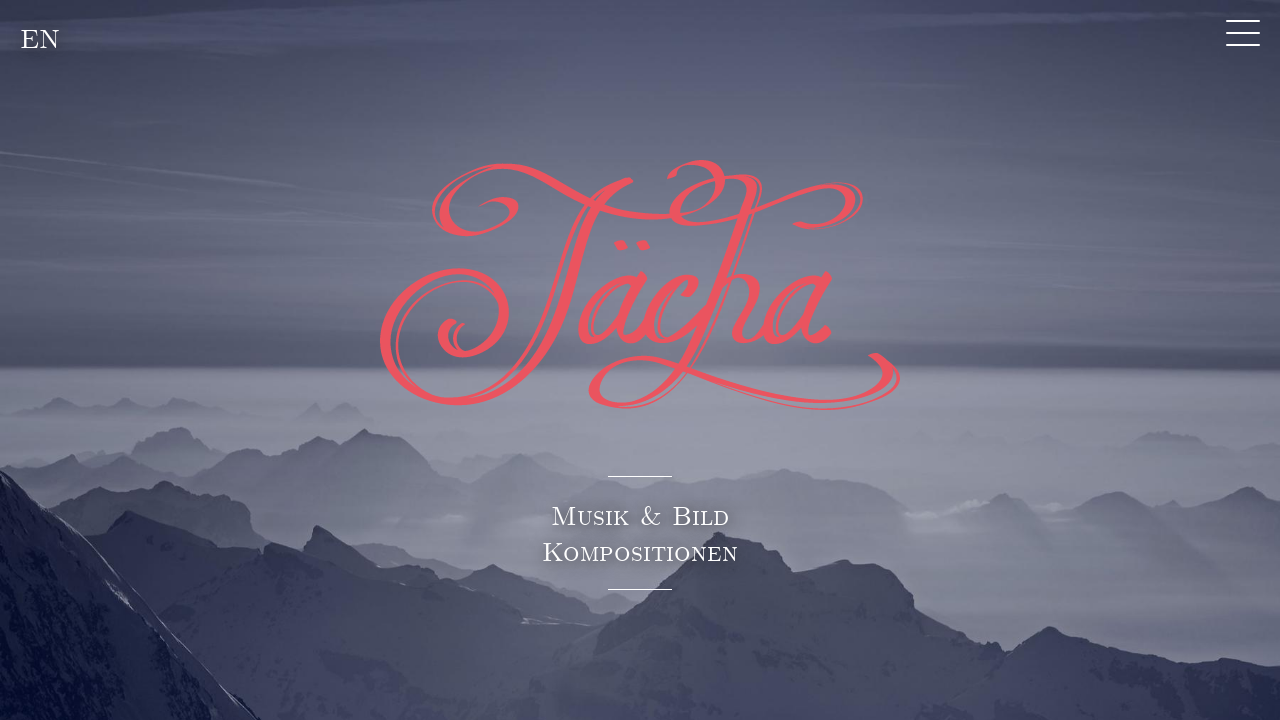

--- FILE ---
content_type: text/html; charset=UTF-8
request_url: https://www.taecha.ch/de/start
body_size: 6592
content:






<!DOCTYPE HTML>
<html>
    <head>
        <meta http-equiv="Content-Type" content="text/html; charset=UTF-8" />
        <title>Tächa</title>

        

        <!-- OUTDATED BROWSER -->
        <link rel="stylesheet" href="/admin/assets/vendor/lib/outdatedbrowser/outdatedbrowser/outdatedbrowser.min.css">
        <script src="/admin/assets/vendor/lib/outdatedbrowser/outdatedbrowser/outdatedbrowser.min.js"></script>

        <meta name="viewport" content="width=device-width, initial-scale=1.0">

        <meta name="description" content="Tächa Musik &amp; Bild Kompositionen" />
        <meta name="keywords" content="taecha, tächa, music, musik, lauterbrunnen, interlaken, berner oberland, schweiz, ueli von allmen" />

        <link rel="icon" type="image/png" href="/assets//images/favicon.png">
        <link rel="stylesheet" href="/assets/stylesheets/main.css">

        <!-- FLAGS -->
        <link rel="stylesheet" href="/admin/assets/vendor/lib/flag-icon-css/css/flag-icon.min.css" />

        <!-- howler -->
        <script src="/assets/lib/github-com-goldfire-howler-js/howler.min.js"></script>

        <!-- font awesome -->
        <link rel="stylesheet" href="/assets/lib/font-awesome/css/font-awesome.min.css" />

        <script src="/assets//lib/jquery/jquery.min.js"></script>
        <script src="/assets//javascripts/main.js"></script>

        
            <style>
                .custom-color, a {
                    color: #EA545F;
                }

                .custom-bg {
                    background-color: #EA545F;
                }

                .custom-fill {
                    fill: #EA545F;
                }
            </style>
        

    </head>

    <body class="parallax-background startpage" style="background-image: url('/files/thmb/huge/xnusdnxwvrnpxnyprhqamxrzgqwuhydg/bg-taecha-verlauf-1.jpg')">
        <div class="notification-container">
        </div>
        

    <ul class="lang">
    
        
    
        
            <li>
                <a href="/en/start">
                    EN
                </a>
            </li>
        
    
    </ul>

    <div id="nav-icon">
        <span></span>
        <span></span>
        <span></span>
    </div>
    <nav>
        

<ul>

    <li>
        <a href="/de/start" class="active custom-color">
            
                
                    Start
                
            
        </a>

        
    </li>

    <li>
        <a href="/de/band" >
            
                
                    Band
                
            
        </a>

        
    </li>

    <li>
        <a href="/de/agenda" >
            
                
                    Konzerte
                
            
        </a>

        
    </li>

    <li>
        <a href="/de/bild-ton" >
            
                
                    Bild &amp; Ton
                
            
        </a>

        
    </li>

    <li>
        <a href="/de/shop" >
            
                
                    Shop
                
            
        </a>

        
    </li>

    <li>
        <a href="/de/kontakt" >
            
                
                    Kontakt
                
            
        </a>

        
    </li>

</ul>
    </nav>

    
        
        <svg class="startpage-svg custom-fill" version="1.1" xmlns="http://www.w3.org/2000/svg" xmlns:xlink="http://www.w3.org/1999/xlink" x="0px" y="0px"
        viewBox="0 0 568.012 272.924" enable-background="new 0 0 568.012 272.924"
        xml:space="preserve">
            <g>
                <path d="M270.748,95.163c-1.251-2.132-2.502-4.265-3.753-6.394c-1.803-3.07-12.371,0.547-11.421,2.161
		c1.251,2.132,2.502,4.265,3.753,6.394C261.128,100.394,271.697,96.777,270.748,95.163"/>
                <path d="M295.035,95.163c-1.251-2.132-2.502-4.265-3.754-6.394c-1.803-3.07-12.37,0.547-11.42,2.161
		c1.25,2.132,2.502,4.265,3.752,6.394C285.414,100.394,295.984,96.777,295.035,95.163"/>
                <path d="M554.776,252.629c-18.974,13.388-45.854,18.18-68.564,18.628c-26.725,0.522-53.269-6.217-78.614-14.022
		c-15-4.624-29.806-9.883-44.5-15.464c27.168,8.883,54.641,16.644,83.114,20.882c22.792,3.387,46.019,3.854,68.698-0.52
		c15.163-2.919,46.957-11.957,45.461-31.902c-0.114-1.521-0.521-3.005-1.148-4.441C565.922,233.992,567.266,243.814,554.776,252.629
		 M257.967,268.774c4.343-0.032,8.505-0.368,11.966-0.735c18.928-2.012,35.874-11.55,49.565-24.374
		c4.203-3.938,7.996-8.243,11.477-12.802c1.18,0.408,2.36,0.817,3.541,1.226C315.975,257.352,288.991,273.333,257.967,268.774
		 M240.991,243.982c9.215-25.936,42.774-29.423,64.819-21.857c5.498,1.891,10.991,3.801,16.481,5.714
		c-11.244,15.939-26.046,29.332-44.923,35.222C263.712,267.325,233.432,265.25,240.991,243.982 M363.234,167.212
		c0.883-2.112,1.711-4.247,2.582-6.369c0.134-0.132,0.27-0.268,0.401-0.398c0.16-0.158,0.138-0.339-0.024-0.53
		c2.735-6.691,5.41-13.402,8.018-20.146c0.186-0.123,0.35-0.258,0.484-0.402c1.949-2.1,4.106-3.972,6.371-5.711
		c-11.106,30.551-23.485,61-40.119,88.752c-0.859,1.436-1.754,2.843-2.666,4.233c-1.127-0.414-2.256-0.823-3.385-1.236
		C347.021,207.628,355.111,186.644,363.234,167.212 M406.843,58.305c-0.268,0.718-0.515,1.41-0.721,2.039
		c-5.418,16.738-10.974,33.436-16.783,50.046c-1.913,5.467-3.847,10.953-5.815,16.443c-1.789,0.676-3.543,1.424-5.231,2.298
		c5.646-14.978,11.063-30.046,16.341-45.153c2.825-8.086,5.583-16.195,8.321-24.313C404.254,59.217,405.551,58.771,406.843,58.305
		 M360.904,66.561c-8.967,1.385-20.332,2.796-28.53-2.08c-1.537-0.914-2.604-2.034-3.313-3.287
		c4.317-1.076,8.578-2.387,12.771-3.955c14.786-5.539,36.204-18.679,34.937-36.249c1.241-0.155,2.457-0.291,3.623-0.391
		c6.797-0.579,15.781,0.127,19.07,7.13c3.152,6.716-2.414,16.789-4.547,23.174c-0.868,2.602-1.758,5.195-2.633,7.793
		C382.113,62.075,371.745,64.888,360.904,66.561 M332.335,43.355c6.074-10.799,20.146-17.134,33.454-20.346
		c2.205,10.673-4.325,20.786-12.484,27.042c-6.658,5.104-16.303,6.89-25.294,7.775C327.447,53,330.119,47.296,332.335,43.355
		 M413.848,26.576c2.938,6.453-1.311,17.452-4.772,26.067c-1.431,0.547-2.864,1.09-4.298,1.625c0.211-0.627,0.423-1.251,0.634-1.877
		c2.37-7.063,6.075-14.714,6.323-22.246c0.271-8.176-6.762-11.473-14.409-12.707C404.441,17.974,410.996,20.306,413.848,26.576
		 M523.265,37.229c5.304,10.623-4.965,20.951-12.77,26.494c-12.529,8.898-30.462,13.633-45.884,10.041
		c14.009,1.376,28.79-2.766,40.705-9.623c14.315-8.242,21.405-28.729,1.947-35.447c-8.607-2.973-18.527-2.562-28.535-0.591
		C494.396,24.177,515.505,21.691,523.265,37.229 M299.477,177.534c1.112-14.927,12.363-28.493,22.674-38.44
		c0.117-0.111,0.267-0.26,0.408-0.396c-0.818,0.979-1.572,1.914-2.227,2.72c-9.048,11.126-17.163,26.558-17.186,41.23
		c-0.008,5.93,2.707,10.913,8.444,12.247C301.241,198.746,298.868,185.704,299.477,177.534 M227.444,177.238
		c1.258-11.716,8.67-22.457,16.54-30.708c4.105-4.303,12.377-10.782,19.771-12.253c-3.357,1.398-6.533,3.333-9.085,5.173
		c-12.205,8.787-22.012,24.764-24.017,39.76c-0.623,4.646-0.506,11.354,3.649,13.787c-0.352,0.041-0.704,0.123-1.053,0.128
		C226.452,193.284,227.013,181.257,227.444,177.238 M233.704,177.362c2.469-11.825,9.374-22.908,17.805-31.382
		c3.892-3.915,12.189-10.209,19.441-11.104c1.24,0.581,2.368,1.474,3.352,2.721c-5.922,9.895-11.297,20.502-14.146,31.285
		c-4.26,5.968-10.774,15.354-17.816,20.527C232.846,195.359,232.276,184.206,233.704,177.362 M207.122,113.691
		c-14.473,53.089-30.558,112.313-84.321,138.712c-8.512,4.177-17.974,6.743-27.677,7.783c11.052-2.252,21.787-6.604,31.955-13.343
		c28.96-19.195,46.251-53.028,57.663-84.755c12.226-33.992,19.274-70.164,36.52-102.219c1.85-3.439,3.876-6.578,6.037-9.498
		c1.018,0.418,2.037,0.835,3.065,1.24C218.993,69.758,213.049,91.954,207.122,113.691 M11.43,200.313
		c-1.867-46.492,61.594-97.366,103.417-65.93c4.68,3.518,8.165,7.755,10.618,12.373c-0.904-1.117-1.867-2.217-2.92-3.283
		c-19.117-19.398-49.28-12.759-69.941-0.199c-23.288,14.155-38.37,40.026-34.948,67.521c1.996,16.048,10.774,28.832,22.782,37.946
		C24.012,238.696,12.318,222.448,11.43,200.313 M90.002,23.8c-13.829,8.996-29.435,24.947-23.911,42.947
		c0.845,2.749,2.16,5.062,3.786,7.034c-8.901-5.885-13.445-15.602-7.001-29.237c9.868-20.887,37.559-34.119,61.735-37.694
		C112.199,10.425,100.344,17.072,90.002,23.8 M246.123,32.813c-4.046,3.562-7.641,7.475-10.847,11.678
		c-0.732-0.327-1.455-0.668-2.182-1.004C237.04,39.37,241.382,35.839,246.123,32.813 M445.763,146.53
		c4.106-4.303,12.38-10.782,19.774-12.253c-3.356,1.398-6.532,3.333-9.086,5.173c-12.204,8.787-22.012,24.764-24.017,39.76
		c-0.622,4.646-0.504,11.354,3.647,13.787c-0.353,0.041-0.705,0.123-1.054,0.128c-5.687,0.132-6.219-8.256-5.985-13.355
		c0.052-0.078,0.106-0.15,0.158-0.228c0.068-0.101,0-0.195-0.133-0.282c0.043-0.784,0.101-1.479,0.159-2.021
		C430.486,165.522,437.896,154.781,445.763,146.53 M462.33,168.333c-4.243,5.916-10.953,15.748-18.212,21.08
		c-9.492,5.945-10.063-5.208-8.632-12.052c2.472-11.825,9.374-22.908,17.805-31.382c3.894-3.915,12.188-10.209,19.444-11.104
		c1.279,0.602,2.446,1.532,3.455,2.853C470.528,147.479,465.518,157.732,462.33,168.333 M554.16,218.679
		c-3.129-3.172-6.916-5.805-10.104-7.612c-2.863-1.626-11.908,1.949-10.973,2.479c4.583,2.599,8.619,6.077,11.994,10.105
		c11.078,13.228-4.137,24.549-15.494,29.898c-25.035,11.79-55.496,8.783-81.935,4.574c-27.18-4.328-53.743-12.239-79.831-20.85
		c-9.361-3.092-18.658-6.616-27.986-10.063c20.082-28.605,33.898-65.981,44.516-95.938c0.258-0.177,0.512-0.363,0.772-0.538
		c10.192-6.808,18.106,3.224,18.247,12.606c0.201,13.805-12.141,26.963-17.295,39.165c-4.635,10.973,1.604,18.479,13.287,17.303
		c7.957-0.799,14.348-3.959,19.75-8.606c1.346,5.569,4.828,9.964,12.006,9.796c11.018-0.254,20.879-8.587,28.99-17.855
		c0.466,5.281,2.548,10.345,6.95,13.741c9.324,7.189,19.193,1.228,25.518-7.125c2.187-2.889-5.593-11.14-7.002-9.278
		c-2.855,3.769-17.56,16.567-17.878,7.861c-0.29-8.023,3.852-16.694,6.993-23.847c5.133-11.689,11.595-23.017,18.62-33.675
		c2.042-3.097-5.832-11.058-7.003-9.282c-1.412,2.144-2.826,4.323-4.228,6.53c-9.321-5.372-24.227,1.133-32.379,6.735
		c-14.876,10.216-28.165,26.398-30.887,44.737c-0.021,0.153-0.035,0.317-0.059,0.473c-0.305,0.194-0.57,0.403-0.736,0.648
		c-3.162,4.668-11.559,18.619-19.236,14.356c-6.248-3.471-1.844-13.135,0.173-17.439c5.739-12.261,16.049-23.97,15.841-38.19
		c-0.199-13.413-15.637-16.86-26.082-14.222c-0.833,0.211-1.646,0.472-2.461,0.727c1.223-3.471,2.406-6.824,3.551-10.023
		c6.934-19.391,13.379-38.953,19.723-58.546c4.852-1.799,9.66-3.697,14.403-5.682c14.484-6.063,29.102-11.804,44.13-16.375
		c11.315-3.438,27.872-8.594,37.148,1.453c7.344,7.95,0.658,18.728-5.91,24.25c-10.555,8.871-25.812,11.57-38.517,6.392
		c-2.436-0.993-12.698,1.896-9.696,3.12c0.608,0.248,1.232,0.452,1.85,0.67c13.551,6.88,29.294,5.23,43.397,0.762
		c13.279-4.205,32.649-15.072,30.89-31.489c-1.691-15.795-23.081-16.861-34.804-15.439c-19.762,2.393-38.849,9.094-57.054,17.389
		c-8.035,3.067-15.963,6.276-23.908,9.354c3.666-9.659,9.915-22.932,1.895-30.712c-6.703-6.503-19.123-5.818-29.371-4.156
		c-0.332,0.016-0.684,0.032-0.992,0.048c-2.23,0.125-4.484,0.347-6.748,0.629c-0.432-1.821-1.096-3.681-2.055-5.583
		c-6.345-12.584-23.502-13.938-35.354-9.982c-8.071,2.693-25.066,8.677-25.257,19.191c0.011-0.726,10.377-2.554,10.424-5.145
		c0.264-14.412,23.188-11.52,31.453-7.26c4.434,2.284,7.611,6.275,9.338,10.824c-10.324,2.418-20.449,6.319-29.27,11.438
		c-8.375,4.859-20.986,16.585-19.238,27.647c-14.637,0.764-29.457-0.629-43.905-2.791c-9.496-1.419-18.597-4.021-27.416-7.377
		c7.468-9.909,17.057-17.915,29.813-23.37c3.325-1.422,1.963-3.333-0.601-4.563c0.4-0.84-1.56-1.93-2.827-1.571
		c-0.468,0.131-0.929,0.272-1.394,0.404c-1.122-0.103-2.178-0.027-2.965,0.309c-1.434,0.613-2.816,1.268-4.174,1.939
		c-12.607,4.309-24.051,10.297-33.35,20.122c-9.911-4.799-19.53-10.304-29.014-15.89C183.342,15.808,165.787,5.449,145.51,4.246
		c-1.671-0.1-3.343-0.089-5.009-0.032c-11.14-0.954-22.454,0.322-33.724,4.562c-18.424,6.935-57.89,27.114-48.537,53.581
		c4.221,11.945,14.863,17.823,26.523,19.796c6.719,1.478,14.058,1.229,20.153,0.063c12.803-2.452,49.177-16.081,46.046-33.477
		c-1.379-7.659-13.059-8.581-18.881-8.217c-8.473,0.526-16.752,5.049-23.801,9.432c-3.923,2.441,6.481-1.928,7.807-2.752
		c6.492-4.037,18.667-1.483,23.299,4.237c11.06,13.655-24.439,25.886-32.343,26.617c-16.569,1.529-33.09-8.915-31.576-26.79
		c0.933-11.009,9.712-20.209,17.732-26.83c14.153-11.673,31.593-16.653,49.489-14.205c21.593,2.954,40.844,17.188,59.282,27.761
		c6.864,3.936,14.112,7.566,21.628,10.817c-15.441,20.813-22.647,48.62-30.293,72.726c-12.164,38.351-23.131,76.804-50.742,107.348
		c-20.4,22.57-47.085,32.676-75.304,30.082c-3.463-0.686-6.871-1.558-10.191-2.639c-17.443-7.674-30.84-21.435-35.702-40.954
		c-5.74-23.052,5.023-46.452,21.701-62.039c20.631-19.285,56.203-30.236,78.422-7.688c3.492,3.542,5.978,7.436,7.595,11.498
		c2.421,12.795-1.694,26.781-11.217,37.041c-5.988,6.448-15.754,13.583-25.052,14.367c-2.9-0.784-5.479-2.688-7.36-6.294
		c-4.231-8.105-0.346-17.869,6.969-22.539c1.624-1.038-2.193-2.251-3.401-1.479c-9.115,5.823-12.33,18.143-5.783,27.134
		c0.594,0.818,1.235,1.526,1.902,2.162c-2.129-0.822-4.164-2.139-6.033-4.069c-6.93-7.147-6.201-19.281,2.673-24.291
		c5.983-3.379-4.056-7.529-7.789-5.422c-13.238,7.475-14.25,22.869-3.894,33.557c13.256,13.681,34.122,8.027,48.013-0.969
		c35.234-22.811,27.889-72.208-11.562-84.928c-40.922-13.193-91.657,16.526-103.683,57.172
		c-12.461,42.115,17.38,76.063,56.931,85.931c63.476,15.845,114.259-28.611,138.542-83.479
		c14.559-32.893,19.475-69.242,31.444-103.077c2.904-8.211,6.357-15.824,10.588-22.716c24.997,8.381,51.991,12.116,77.622,8.157
		c0.086,0.146,0.16,0.297,0.254,0.441c7.133,11.249,29.927,7.711,40.533,6.453c10.766-1.275,21.397-3.637,31.841-6.684
		c-6.779,19.991-13.772,39.909-21.121,59.697c-4.334,11.672-8.81,23.299-13.481,34.849c-0.365,0.129-0.685,0.287-0.91,0.508
		c-12.42,12.195-24.354,26.55-40.047,34.633c-8.478,1.341-9.431-8.441-8.813-14.69c0.987-10.036,5.917-19.606,11.05-28.099
		c2.633-4.351,11.059-17.925,18.389-19.85c0.526,0.426,0.859,1.21,0.871,2.552c0.043,4.923-4.935,10.262-8.168,13.651
		c-1.302,1.365,8.965,4.028,11.108,1.78c4.222-4.429,10.19-11.476,8.112-17.985c-1.807-5.656-12.52-6.006-17.065-4.979
		c-19.864,4.5-37.937,28.572-42.166,47.634c-4.55,7.661-10.009,15.722-19.287,17.497c-5.141,0.98-3.236-4.26-2.435-8.446
		c0.907-4.723,2.691-9.296,4.474-13.742c5.291-13.205,12.568-25.932,20.394-37.799c2.041-3.097-5.834-11.058-7.004-9.282
		c-1.395,2.116-2.822,4.287-4.26,6.512c-9.321-5.34-24.202,1.158-32.345,6.754c-14.877,10.216-28.166,26.398-30.888,44.737
		c-1.396,9.4,0.356,21.735,12.304,21.457c11.006-0.254,20.859-8.574,28.965-17.824c0.711,6.677,4.505,14.31,10.94,16.271
		c8.994,2.734,15.739-2.439,20.999-9.188c2.961,5.328,8.404,8.944,16.09,9.534c15.455,1.185,28.746-8.319,40.361-19.392
		c-3.853,8.855-7.845,17.646-12.047,26.339c-2.546,5.268-5.431,10.482-8.623,15.519c-6.887-2.38-13.812-4.597-20.82-6.403
		c-18.852-4.869-39.631-1.104-56.347,8.446c-9.646,5.513-27.232,21.853-18.783,34.523c3.074,4.61,8.168,7.184,13.926,8.564
		c-0.009,0.027-0.018,0.059,0.009,0.068c40.346,12.262,69.757-5.808,91.907-34.882c1.14,0.395,2.274,0.79,3.415,1.18
		c25.722,10.31,51.683,20.052,78.259,27.853c26.743,7.857,54.629,13.105,82.576,10.75c11.944-1.004,23.643-3.856,34.922-7.849
		c11.466-4.055,28.271-9.745,32.342-22.543C570.242,233.11,562.46,224.7,554.16,218.679"/>
            </g>
        </svg>
        <p class="startpage-text">
            Musik & Bild<br />Kompositionen
        </p>
    

    <div class="wrapper">
        <main>
            
    

        </main>
    </div>


        
    </body>
</html>



--- FILE ---
content_type: text/css; charset=UTF-8
request_url: https://www.taecha.ch/assets/stylesheets/main.css
body_size: 2892
content:
@font-face{font-family:'Latin Modern Roman';src:url("/assets/fonts/latin-modern-roman/lmr-bolditalic-webfont.woff2") format("woff2"),url("/assets/fonts/latin-modern-roman/lmr-bolditalic-webfont.woff") format("woff");font-weight:bold;font-style:normal}@font-face{font-family:'Latin Modern Roman Caps';src:url("/assets/fonts/latin-modern-roman/lmrcaps-regular-webfont.woff2") format("woff2"),url("/assets/fonts/latin-modern-roman/lmrcaps-regular-webfont.woff") format("woff");font-weight:normal;font-style:normal}@font-face{font-family:'Latin Modern Roman';src:url("/assets/fonts/latin-modern-roman/lmr-italic-webfont.woff2") format("woff2"),url("/assets/fonts/latin-modern-roman/lmr-italic-webfont.woff") format("woff");font-weight:normal;font-style:italic}@font-face{font-family:'Latin Modern Roman';src:url("/assets/fonts/latin-modern-roman/lmr-regular-webfont.woff2") format("woff2"),url("/assets/fonts/latin-modern-roman/lmr-regular-webfont.woff") format("woff");font-weight:normal;font-style:normal}p,h1,h2,h3,h4,h5,h6,h7{color:white}main p,main ul,main ol{font-size:1.2em}main input{font-size:1em}main ul{list-style:none;padding:0;margin:0;padding-left:1em}main ul li:before{display:inline-block;content:'–';width:1em;margin-left:-1em}p{font-family:"Latin Modern Roman",Serif;font-size:1.2em}p.special-character::first-letter{font-size:3em;line-height:0.98em;float:left;padding-top:0px;padding-right:8px}h1{font-family:'Latin Modern Roman Caps';font-size:6em;margin-top:400px;margin-bottom:0px;text-shadow:2px 2px 16px #222}@media (max-width: 1024px){h1{margin-top:100px;font-size:4em}}h2{font-weight:bold;margin-top:0px;margin-left:100px;font-size:2em;margin-bottom:100px;text-shadow:2px 2px 16px #222}@media (max-width: 1024px){h2{margin-left:0px;font-size:1.6em;margin-bottom:60px}}h3{font-size:2em;font-style:italic;font-weight:bold}h4{font-size:1.2em}a{text-decoration:none}.parallax-background{background-image:url("http://placekitten.com/1000/1000");background-position:50% 0;background-repeat:no-repeat;-webkit-background-size:cover;background-size:cover}#nav-icon{width:33.941125497px;height:26px;position:fixed;z-index:9;top:0;right:0;margin:20px;-webkit-transform:rotate(0deg);-moz-transform:rotate(0deg);-o-transform:rotate(0deg);transform:rotate(0deg);-webkit-transition:.5s ease-in-out;-moz-transition:.5s ease-in-out;-o-transition:.5s ease-in-out;transition:.5s ease-in-out;cursor:pointer}#nav-icon span{display:block;position:absolute;height:2px;width:100%;background:#fff;border-radius:1px;opacity:1;left:0;-webkit-transform:rotate(0deg);-moz-transform:rotate(0deg);-o-transform:rotate(0deg);transform:rotate(0deg);-webkit-transition:.25s ease-in-out;-moz-transition:.25s ease-in-out;-o-transition:.25s ease-in-out;transition:.25s ease-in-out}#nav-icon span:nth-child(1){top:0px;-webkit-transform-origin:left center;-moz-transform-origin:left center;-o-transform-origin:left center;transform-origin:left center}#nav-icon span:nth-child(2){top:12px;-webkit-transform-origin:left center;-moz-transform-origin:left center;-o-transform-origin:left center;transform-origin:left center}#nav-icon span:nth-child(3){top:24px;-webkit-transform-origin:left center;-moz-transform-origin:left center;-o-transform-origin:left center;transform-origin:left center}#nav-icon.open span:nth-child(1){-webkit-transform:rotate(45deg);-moz-transform:rotate(45deg);-o-transform:rotate(45deg);transform:rotate(45deg);top:0px}#nav-icon.open span:nth-child(2){width:0%;opacity:0}#nav-icon.open span:nth-child(3){-webkit-transform:rotate(-45deg);-moz-transform:rotate(-45deg);-o-transform:rotate(-45deg);transform:rotate(-45deg);top:24px}#nav-icon.open+nav{display:block}@media all and (-ms-high-contrast: none){#outdated{display:block}}html{min-height:100vh}body{margin:0;padding:0;font-family:"Latin Modern Roman",Serif}body.startpage{min-height:100%;display:flex;flex-direction:column;justify-content:center;align-items:center;-ms-flex-pack:center}body.startpage .wrapper{padding-bottom:0px !important}body.startpage .wrapper main{padding:0px !important}body .img-popup{position:fixed;z-index:10;width:100%;height:100%;display:flex;align-items:center;justify-content:center;background-color:rgba(0,0,0,0.7)}body .img-popup img{max-width:90%;max-height:90%}#outdated *{font-family:sans-serif}.parallax-window{z-index:1}.parallax-background{background-size:cover}.lang{list-style-type:none;margin:20px;padding:0;position:fixed;top:0;left:0}.lang li a{text-shadow:2px 2px 16px #222;text-decoration:none;font-family:'Latin Modern Roman Caps';font-size:1.6em}.lang li a:not(.custom-color){color:white}.lang li span{width:40px;height:30px;opacity:0.7;transition:opacity 0.3s}.lang li span:hover{opacity:1}nav{display:none;position:fixed;top:66px;right:20px;z-index:9;-webkit-box-shadow:2px 2px 16px rgba(32,32,32,0.6);-moz-box-shadow:2px 2px 16px rgba(32,32,32,0.6);box-shadow:2px 2px 16px rgba(32,32,32,0.6)}@media (max-width: 1024px){nav{width:calc(100% - 40px)}}nav ul{list-style-type:none;margin:0;padding:20px 30px;background-color:white}nav ul li{font-size:1.2em;margin:4px 0px}@media (max-width: 1024px){nav ul li{font-size:1.4em}}nav ul li a{text-decoration:none;color:black}.startpage-svg{padding-top:50px;fill:white;width:400px;height:auto}@media (min-width: 1024px){.startpage-svg{width:520px}}@media (max-width: 768px){.startpage-svg{width:80%}}.startpage-text{font-family:'Latin Modern Roman Caps';text-align:center;font-size:1.6em;padding:20px 0px;margin-bottom:0px;padding-bottom:0px;text-shadow:2px 2px 16px #222}.startpage-text::before,.startpage-text::after{display:block;content:"";border-top:1px solid white;width:4rem;margin:20px auto;text-shadow:2px 2px 16px #222}.notification-container{position:fixed;z-index:10;right:0;width:360px;height:100%;padding:20px;-webkit-box-sizing:border-box;-moz-box-sizing:border-box;box-sizing:border-box;pointer-events:none;display:flex;flex-direction:column-reverse}@media (max-width: 768px){.notification-container{width:100%}}.notification-container .notification{padding:14px 20px;width:100%;-webkit-box-sizing:border-box;-moz-box-sizing:border-box;box-sizing:border-box;background-color:#543cff;color:white;margin-top:10px;font-size:1.2em;-webkit-box-shadow:2px 2px 16px rgba(32,32,32,0.6);-moz-box-shadow:2px 2px 16px rgba(32,32,32,0.6);box-shadow:2px 2px 16px rgba(32,32,32,0.6)}.notification-container .notification.success{background-color:#188647}.notification-container .notification.error{background-color:darkred}.wrapper{padding-bottom:100px;display:flex;flex-direction:column;align-items:center;min-height:100%;-webkit-box-sizing:border-box;-moz-box-sizing:border-box;box-sizing:border-box}@media (max-width: 768px){.wrapper{padding-bottom:40px}}.wrapper main{width:900px;min-height:100%}@media (max-width: 1024px){.wrapper main{width:100%;padding:20px;-webkit-box-sizing:border-box;-moz-box-sizing:border-box;box-sizing:border-box}}.wrapper main section{padding:0px 100px;box-sizing:border-box;margin-bottom:60px;color:white}@media (max-width: 1024px){.wrapper main section{padding:0px}}.wrapper main .band-horizontal{display:flex;justify-content:space-around}@media (max-width: 768px){.wrapper main .band-horizontal{flex-wrap:wrap}}.wrapper main .band-horizontal .member{flex:0 0 200px;text-align:center;padding-bottom:40px}.wrapper main .band-horizontal .member:nth-child(even){padding-top:50px}@media (max-width: 768px){.wrapper main .band-horizontal .member:nth-child(even){padding-top:0px}}.wrapper main .band-horizontal .member img.portrait{-webkit-border-radius:50%;-moz-border-radius:50%;border-radius:50%;margin-bottom:6px;cursor:pointer}.wrapper main .band-horizontal .member p{margin:0}.wrapper main .band-horizontal .member p.member-name{font-size:1.3em}.wrapper main .band-horizontal .member p.member-instruments{font-size:1em}.wrapper main .products-horizontal,.wrapper main .events-horizontal,.wrapper main .youtube-horizontal{display:flex;flex-direction:column}.wrapper main .products-horizontal .product,.wrapper main .events-horizontal .product,.wrapper main .youtube-horizontal .product{display:flex;border-bottom:1px dashed white;padding-top:20px}@media (max-width: 768px){.wrapper main .products-horizontal .product,.wrapper main .events-horizontal .product,.wrapper main .youtube-horizontal .product{flex-direction:column}}.wrapper main .products-horizontal .product .product-image,.wrapper main .events-horizontal .product .product-image,.wrapper main .youtube-horizontal .product .product-image{flex:0 1 190px;padding:10px 0px}.wrapper main .products-horizontal .product .product-image img,.wrapper main .events-horizontal .product .product-image img,.wrapper main .youtube-horizontal .product .product-image img{width:190px}.wrapper main .products-horizontal .product .product-content,.wrapper main .events-horizontal .product .product-content,.wrapper main .youtube-horizontal .product .product-content{flex:1 1 auto;padding:10px 0px 10px 30px}.wrapper main .products-horizontal .product .product-content .product-samples-toggle,.wrapper main .events-horizontal .product .product-content .product-samples-toggle,.wrapper main .youtube-horizontal .product .product-content .product-samples-toggle{cursor:pointer;-webkit-touch-callout:none;-webkit-user-select:none;-khtml-user-select:none;-moz-user-select:none;-ms-user-select:none;user-select:none}.wrapper main .products-horizontal .product .product-content .product-samples-toggle p:before,.wrapper main .events-horizontal .product .product-content .product-samples-toggle p:before,.wrapper main .youtube-horizontal .product .product-content .product-samples-toggle p:before{font-family:'FontAwesome';content:'\f196';margin-right:10px;font-size:0.8em}.wrapper main .products-horizontal .product .product-content .product-samples-toggle.open p:before,.wrapper main .events-horizontal .product .product-content .product-samples-toggle.open p:before,.wrapper main .youtube-horizontal .product .product-content .product-samples-toggle.open p:before{content:'\f147'}.wrapper main .products-horizontal .product .product-content .product-samples,.wrapper main .events-horizontal .product .product-content .product-samples,.wrapper main .youtube-horizontal .product .product-content .product-samples{height:0;overflow:hidden}@media (max-width: 768px){.wrapper main .products-horizontal .product .product-content,.wrapper main .events-horizontal .product .product-content,.wrapper main .youtube-horizontal .product .product-content{padding-left:0px}}.wrapper main .products-horizontal .product .product-content .product-title,.wrapper main .events-horizontal .product .product-content .product-title,.wrapper main .youtube-horizontal .product .product-content .product-title{font-size:1.8em;font-style:italic;font-weight:bold;margin-top:0px;margin-bottom:4px}.wrapper main .products-horizontal .product .product-content .product-subtitle,.wrapper main .events-horizontal .product .product-content .product-subtitle,.wrapper main .youtube-horizontal .product .product-content .product-subtitle{margin-top:2px;font-size:1em}.wrapper main .products-horizontal .product .product-content .product-shop,.wrapper main .events-horizontal .product .product-content .product-shop,.wrapper main .youtube-horizontal .product .product-content .product-shop{display:flex;justify-content:space-between}@media (max-width: 768px){.wrapper main .products-horizontal .product .product-content .product-shop,.wrapper main .events-horizontal .product .product-content .product-shop,.wrapper main .youtube-horizontal .product .product-content .product-shop{flex-direction:column}}.wrapper main .products-horizontal .product .product-content .product-shop .product-price,.wrapper main .events-horizontal .product .product-content .product-shop .product-price,.wrapper main .youtube-horizontal .product .product-content .product-shop .product-price{font-weight:bold;font-family:'Latin Modern Roman Caps'}.wrapper main .products-horizontal .product .product-content .product-shop .product-buy,.wrapper main .events-horizontal .product .product-content .product-shop .product-buy,.wrapper main .youtube-horizontal .product .product-content .product-shop .product-buy{position:relative;-webkit-touch-callout:none;-webkit-user-select:none;-khtml-user-select:none;-moz-user-select:none;-ms-user-select:none;user-select:none}.wrapper main .products-horizontal .product .product-content .product-shop .product-buy .shop-amount,.wrapper main .products-horizontal .product .product-content .product-shop .product-buy .shop-plus,.wrapper main .products-horizontal .product .product-content .product-shop .product-buy .shop-minus,.wrapper main .events-horizontal .product .product-content .product-shop .product-buy .shop-amount,.wrapper main .events-horizontal .product .product-content .product-shop .product-buy .shop-plus,.wrapper main .events-horizontal .product .product-content .product-shop .product-buy .shop-minus,.wrapper main .youtube-horizontal .product .product-content .product-shop .product-buy .shop-amount,.wrapper main .youtube-horizontal .product .product-content .product-shop .product-buy .shop-plus,.wrapper main .youtube-horizontal .product .product-content .product-shop .product-buy .shop-minus{color:black;background-color:white;position:absolute;z-index:9;font-size:12px;line-height:14px;width:14px;height:14px;text-align:center;padding:2px;font-family:sans-serif;-webkit-border-radius:50%;-moz-border-radius:50%;border-radius:50%;top:6px;-webkit-transition:all 0.25s;-moz-transition:all 0.25s;-ms-transition:all 0.25s;-o-transition:all 0.25s;transition:all 0.25s;cursor:default}.wrapper main .products-horizontal .product .product-content .product-shop .product-buy .shop-minus,.wrapper main .products-horizontal .product .product-content .product-shop .product-buy .shop-plus,.wrapper main .events-horizontal .product .product-content .product-shop .product-buy .shop-minus,.wrapper main .events-horizontal .product .product-content .product-shop .product-buy .shop-plus,.wrapper main .youtube-horizontal .product .product-content .product-shop .product-buy .shop-minus,.wrapper main .youtube-horizontal .product .product-content .product-shop .product-buy .shop-plus{cursor:pointer;font-size:14px;line-height:14px}@media (min-width: 769px){.wrapper main .products-horizontal .product .product-content .product-shop .product-buy .shop-plus,.wrapper main .events-horizontal .product .product-content .product-shop .product-buy .shop-plus,.wrapper main .youtube-horizontal .product .product-content .product-shop .product-buy .shop-plus{left:-24px}}@media (max-width: 768px){.wrapper main .products-horizontal .product .product-content .product-shop .product-buy .shop-plus,.wrapper main .events-horizontal .product .product-content .product-shop .product-buy .shop-plus,.wrapper main .youtube-horizontal .product .product-content .product-shop .product-buy .shop-plus{right:24px}}@media (min-width: 769px){.wrapper main .products-horizontal .product .product-content .product-shop .product-buy .shop-minus,.wrapper main .events-horizontal .product .product-content .product-shop .product-buy .shop-minus,.wrapper main .youtube-horizontal .product .product-content .product-shop .product-buy .shop-minus{left:-72px}}@media (max-width: 768px){.wrapper main .products-horizontal .product .product-content .product-shop .product-buy .shop-minus,.wrapper main .events-horizontal .product .product-content .product-shop .product-buy .shop-minus,.wrapper main .youtube-horizontal .product .product-content .product-shop .product-buy .shop-minus{right:72px}}.wrapper main .products-horizontal .product .product-content .product-shop .product-buy .shop-amount,.wrapper main .events-horizontal .product .product-content .product-shop .product-buy .shop-amount,.wrapper main .youtube-horizontal .product .product-content .product-shop .product-buy .shop-amount{background-color:#222222;color:white}@media (min-width: 769px){.wrapper main .products-horizontal .product .product-content .product-shop .product-buy .shop-amount,.wrapper main .events-horizontal .product .product-content .product-shop .product-buy .shop-amount,.wrapper main .youtube-horizontal .product .product-content .product-shop .product-buy .shop-amount{left:-48px}}@media (max-width: 768px){.wrapper main .products-horizontal .product .product-content .product-shop .product-buy .shop-amount,.wrapper main .events-horizontal .product .product-content .product-shop .product-buy .shop-amount,.wrapper main .youtube-horizontal .product .product-content .product-shop .product-buy .shop-amount{right:48px}}.wrapper main .products-horizontal .event,.wrapper main .events-horizontal .event,.wrapper main .youtube-horizontal .event{border-bottom:1px dashed white;padding-top:20px}.wrapper main .products-horizontal .event .event-title,.wrapper main .events-horizontal .event .event-title,.wrapper main .youtube-horizontal .event .event-title{font-size:1.8em;font-style:italic;margin-top:0px;margin-bottom:4px}.wrapper main .products-horizontal .event .event-location,.wrapper main .events-horizontal .event .event-location,.wrapper main .youtube-horizontal .event .event-location{margin-top:2px;font-weight:bold}.wrapper main .products-horizontal .event a,.wrapper main .events-horizontal .event a,.wrapper main .youtube-horizontal .event a{text-decoration:none}.wrapper main .products-horizontal .youtube-video,.wrapper main .events-horizontal .youtube-video,.wrapper main .youtube-horizontal .youtube-video{margin-bottom:30px}.wrapper main .products-horizontal .youtube-video iframe,.wrapper main .events-horizontal .youtube-video iframe,.wrapper main .youtube-horizontal .youtube-video iframe{max-width:100%}.wrapper main .products-horizontal .youtube-video .youtube-title,.wrapper main .events-horizontal .youtube-video .youtube-title,.wrapper main .youtube-horizontal .youtube-video .youtube-title{font-size:1.8em;font-style:italic;font-weight:bold;margin-top:0px;margin-bottom:4px}.wrapper main .products-horizontal .youtube-video .youtube-subtitle,.wrapper main .events-horizontal .youtube-video .youtube-subtitle,.wrapper main .youtube-horizontal .youtube-video .youtube-subtitle{margin-top:2px;font-size:1.6em;font-style:italic}form{margin-top:30px}form .form-item{font-size:1.2em;display:flex;margin:6px 0px}@media (max-width: 768px){form .form-item{flex-direction:column}}form .form-item label{flex:0 0 220px}@media (max-width: 768px){form .form-item label{flex-basis:auto}}form .form-item input{flex:1 0 auto;font-family:"Latin Modern Roman",Serif;border:none;padding:4px}form .form-item input:not(.submit){outline:none;background:none;border-bottom:1px solid white;color:white}form .form-item input.submit{margin-top:12px;font-size:1em;cursor:pointer;opacity:0.75;-webkit-transition:all 0.25s;-moz-transition:all 0.25s;-ms-transition:all 0.25s;-o-transition:all 0.25s;transition:all 0.25s}form .form-item input.submit:hover{opacity:1}form .form-item input.submit:disabled{background-color:#aaaaaa;color:black}form .form-item input[data-invalid=true]{border-color:red}.music-player{position:relative;display:flex;padding:12px;cursor:pointer;background-color:#fff;color:black;margin-bottom:12px;align-items:center;box-shadow:2px 2px 16px rgba(32,32,32,0.6);-webkit-box-sizing:border-box;-moz-box-sizing:border-box;box-sizing:border-box}.music-player .progress{z-index:0;position:absolute;width:0%;height:100%;opacity:0.4;left:0;pointer-events:none;-webkit-transition:all 0.05s;-moz-transition:all 0.05s;-ms-transition:all 0.05s;-o-transition:all 0.05s;transition:all 0.05s}.music-player .info{z-index:1;flex:1 1 auto;font-size:1em}.music-player .action-buttons{z-index:1;flex:0 1 60px;text-align:right;font-size:1.2em;-webkit-transition:all 0.25s;-moz-transition:all 0.25s;-ms-transition:all 0.25s;-o-transition:all 0.25s;transition:all 0.25s}.music-player .action-buttons .fa-play,.music-player .action-buttons .fa-pause,.music-player .action-buttons .fa-stop{cursor:pointer}.music-player .action-buttons .fa-play:hover,.music-player .action-buttons .fa-pause:hover,.music-player .action-buttons .fa-stop:hover{opacity:0.7}

/*# sourceMappingURL=main.css.map */

--- FILE ---
content_type: application/javascript; charset=UTF-8
request_url: https://www.taecha.ch/assets//javascripts/main.js
body_size: 3641
content:
var Player = {};
var Shop = {};

var isMobile = false;
var soundPlayers = {};

var backgroundParallax;
var backgroundMultiplier;
var backgroundParallaxElem;

Shop.listeners = function() {

    $('.shop-plus').on('click', function (e) {
        var amount = parseInt($(this).siblings('.shop-amount').html());
        $(this).siblings('.shop-amount').html(++amount);
        $(this).parent().attr('data-cart', amount);
    });

    $('.shop-minus').on('click', function (e) {
        var amount = parseInt($(this).siblings('.shop-amount').html());
        if(amount > 0) {
            $(this).siblings('.shop-amount').html(--amount);
            $(this).parent().attr('data-cart', amount);
        }

        if(amount == 0) {
            $(this).parent().removeAttr('data-cart');
        }
    });

    $('form .submit').on('click', function (e) {

        var formData = new FormData($('form')[0]);


        var valid = true;
        $('form').find('input').each(function(e) {
            // validate
            if($(this).attr('data-regex')) {
                var regex = $(this).attr('data-regex');
                var value = $(this).val();
                if(!value.match(new RegExp(regex, "g"))) {
                    valid = false;
                    $(this).attr('data-invalid', true);
                } else {
                    $(this).removeAttr('data-invalid');
                }
            }
        });

        //is something in the cart?
        if($('[data-cart]').length < 1) {
            valid = false;
            showNotification("Your cart is empty", 5000, "error");
        }

        if(valid) {

            $(this).prop('disabled', true);

            $('[data-cart]').each(function(e) {
                formData.append($(this).attr('data-shop-id'), $(this).attr('data-cart'));
            });

            $.ajax({
                type: "POST",
                url: $('form').attr('action'),
                data: formData,
                processData: false,
                contentType: false,
                success: function(data) {
                    console.log(data);
                    $('form').trigger('reset');
                    $('[data-cart]').removeAttr('data-cart');
                    $('.shop-amount').html('0');
                    $('.submit').prop('disabled', false);
                    showNotification(data, 5000, "success");
                    //alert('Your order has been placed');
                }, error: function(data) {
                    console.log(data);
                    showNotification(data.responseText, 5000, "error");
                    //alert(data.responseText);
                }
            })

        }

    });

};

Player.init = function() {
    $(document).on('click', '.music-player .fa-play', function(e) {

        var elem = $(this).closest('.music-player');

        $('.fa-pause').removeClass('fa-pause').addClass('fa-play');

        $(this).removeClass('fa-play').addClass('fa-pause');

        $.each(soundPlayers, function(index, value) {
            value.pause();
        });

        var url = elem.data('url');

        if(soundPlayers[url] != null) {
            soundPlayers[url].play();
        } else {
            var sound = new Howl({
                src: [url]
            });
            soundPlayers[url] = sound;
            sound.play();
            sound.on('play', function () {
                sound.percent = 0;
                sound.interval = setInterval(function() {
                    sound.percent = sound.seek()/sound.duration()*100;
                    Player.setProgress(elem, sound.percent);
                }, 100);
            });
            sound.on('end', function () {
                clearInterval(sound.interval);
                $('.fa-pause').removeClass('fa-pause').addClass('fa-play');
            });
            sound.on('stop', function () {
                sound.percent = 0;
                Player.setProgress(elem, sound.percent);
                clearInterval(sound.interval);
                $('.fa-pause').removeClass('fa-pause').addClass('fa-play');
            });
            sound.on('pause', function() {
                clearInterval(sound.interval);
            })
        }

    });

    $(document).on('click', '.music-player .fa-pause', function(e) {
        $(this).closest('.fa-pause').removeClass('fa-pause').addClass('fa-play');
        var url = $(this).closest('.music-player').data('url');
        if(soundPlayers[url] != undefined)
            soundPlayers[url].pause();
    });

    $(document).on('click', '.music-player .fa-stop', function(e) {
        $('.fa-pause').removeClass('fa-pause').addClass('fa-play');
        var url = $(this).closest('.music-player').data('url');
        if(soundPlayers[url] != undefined)
            soundPlayers[url].stop();
    });

    $(document).on('click', '.music-player', function (e) {
        var target = $(e.target);
        var player = $(this);

        if(target.hasClass('fa'))
            return;

        var percent = (e.pageX-player.offset().left)/player.outerWidth()*100;
        var soundPlayer = soundPlayers[player.data('url')];

        if(soundPlayer != undefined) {
            soundPlayer.seek(soundPlayer.duration()*percent/100);
            Player.setProgress(player, percent);
        }
    });

    $(document).on('click', '.product-samples-toggle', function(e) {

        var samples = $(this).siblings('.product-samples');
        var open = samples.hasClass('open');

        var temp = $(this).children('p').html();
        $(this).children('p').html($(this).attr('data-toggle-value'));
        $(this).attr('data-toggle-value', temp);

        if(open) {
            var samples = $(this).siblings('.product-samples');
            samples.removeClass('open');
            samples.animate({height: 0}, 300);
            $(this).removeClass('open');
        } else {
            var samples = $(this).siblings('.product-samples');
            samples.addClass('open');
            samples.animate({height: samples.children('.product-samples-wrapper').height()}, 300);
            $(this).addClass('open');
        }

    });
};

Player.setProgress = function(elem, percent) {
    elem.children('.progress').css('width', percent+'%');
};

$(document).ready(function() {

    if(/(android|bb\d+|meego).+mobile|avantgo|bada\/|blackberry|blazer|compal|elaine|fennec|hiptop|iemobile|ip(hone|od)|ipad|iris|kindle|Android|Silk|lge |maemo|midp|mmp|netfront|opera m(ob|in)i|palm( os)?|phone|p(ixi|re)\/|plucker|pocket|psp|series(4|6)0|symbian|treo|up\.(browser|link)|vodafone|wap|windows (ce|phone)|xda|xiino/i.test(navigator.userAgent)
        || /1207|6310|6590|3gso|4thp|50[1-6]i|770s|802s|a wa|abac|ac(er|oo|s\-)|ai(ko|rn)|al(av|ca|co)|amoi|an(ex|ny|yw)|aptu|ar(ch|go)|as(te|us)|attw|au(di|\-m|r |s )|avan|be(ck|ll|nq)|bi(lb|rd)|bl(ac|az)|br(e|v)w|bumb|bw\-(n|u)|c55\/|capi|ccwa|cdm\-|cell|chtm|cldc|cmd\-|co(mp|nd)|craw|da(it|ll|ng)|dbte|dc\-s|devi|dica|dmob|do(c|p)o|ds(12|\-d)|el(49|ai)|em(l2|ul)|er(ic|k0)|esl8|ez([4-7]0|os|wa|ze)|fetc|fly(\-|_)|g1 u|g560|gene|gf\-5|g\-mo|go(\.w|od)|gr(ad|un)|haie|hcit|hd\-(m|p|t)|hei\-|hi(pt|ta)|hp( i|ip)|hs\-c|ht(c(\-| |_|a|g|p|s|t)|tp)|hu(aw|tc)|i\-(20|go|ma)|i230|iac( |\-|\/)|ibro|idea|ig01|ikom|im1k|inno|ipaq|iris|ja(t|v)a|jbro|jemu|jigs|kddi|keji|kgt( |\/)|klon|kpt |kwc\-|kyo(c|k)|le(no|xi)|lg( g|\/(k|l|u)|50|54|\-[a-w])|libw|lynx|m1\-w|m3ga|m50\/|ma(te|ui|xo)|mc(01|21|ca)|m\-cr|me(rc|ri)|mi(o8|oa|ts)|mmef|mo(01|02|bi|de|do|t(\-| |o|v)|zz)|mt(50|p1|v )|mwbp|mywa|n10[0-2]|n20[2-3]|n30(0|2)|n50(0|2|5)|n7(0(0|1)|10)|ne((c|m)\-|on|tf|wf|wg|wt)|nok(6|i)|nzph|o2im|op(ti|wv)|oran|owg1|p800|pan(a|d|t)|pdxg|pg(13|\-([1-8]|c))|phil|pire|pl(ay|uc)|pn\-2|po(ck|rt|se)|prox|psio|pt\-g|qa\-a|qc(07|12|21|32|60|\-[2-7]|i\-)|qtek|r380|r600|raks|rim9|ro(ve|zo)|s55\/|sa(ge|ma|mm|ms|ny|va)|sc(01|h\-|oo|p\-)|sdk\/|se(c(\-|0|1)|47|mc|nd|ri)|sgh\-|shar|sie(\-|m)|sk\-0|sl(45|id)|sm(al|ar|b3|it|t5)|so(ft|ny)|sp(01|h\-|v\-|v )|sy(01|mb)|t2(18|50)|t6(00|10|18)|ta(gt|lk)|tcl\-|tdg\-|tel(i|m)|tim\-|t\-mo|to(pl|sh)|ts(70|m\-|m3|m5)|tx\-9|up(\.b|g1|si)|utst|v400|v750|veri|vi(rg|te)|vk(40|5[0-3]|\-v)|vm40|voda|vulc|vx(52|53|60|61|70|80|81|83|85|98)|w3c(\-| )|webc|whit|wi(g |nc|nw)|wmlb|wonu|x700|yas\-|your|zeto|zte\-/i.test(navigator.userAgent.substr(0,4))) isMobile = true;

    backgroundParallax = false;
    backgroundMultiplier = 0.8;
    backgroundParallaxElem = $('.parallax-background');

    if(!isMobile) {
        if($('body').height() > $(window).height()) {
            backgroundParallax = true;

            $(window).on('scroll', function () {
                var scroll = $(document).scrollTop();
                backgroundParallaxElem.css({
                    'background-position':'50% '+(backgroundMultiplier*scroll)+'px'
                });
            });

            $(window).on('resize', function() {
                backgroundResize();
            });
        }
    } else {
        $('.parallax-background').css('background-attachment', 'fixed');
    }

    $('#nav-icon').click(function(){
        $(this).toggleClass('open');
    });

    $($("section > p").get(0)).addClass('special-character');

    $('body.startpage').css('min-height', $(document).height());

    youtubeVideoSizing();

    Player.init();
    Shop.listeners();

    $('[data-big-img]').on('click', function(e) {
        var url = $(e.target).data('big-img');
        showLargeImage(url);
    });

    $('body').on('click', '.img-popup', function(e) {
        document.body.removeChild(e.currentTarget);
    });

    $(document).keyup(function(e) {
        if(e.key === "Escape") {
            $('.img-popup').each(function (index) {
                document.body.removeChild(this);
            });
        }
    })

});


$(window).on('load', function() {
    backgroundResize();
});

function backgroundResize() {
    if (backgroundParallax) {

        var bodyHeight = $('body').height();
        $('.product-samples-wrapper').each(function(e) {
            bodyHeight += $(this).height();
        });

        var image = new Image();
        image.src = backgroundParallaxElem.css('background-image').replace(/url\((['"])?(.*?)\1\)/gi, '$2').split(',')[0];

        var imageWidth = image.width;
        var imageHeight = image.height;
        var imageRatio = imageHeight/imageWidth;

        var neededHeight = bodyHeight-((bodyHeight-$(window).height())*backgroundMultiplier)+10;
        var neededHeightWidth = neededHeight/imageRatio;

        var neededWidth = $(window).width()+10;
        var neededWidthHeight = neededWidth*imageRatio;

        if(neededHeightWidth<$(window).width()) {
            backgroundParallaxElem.css({'background-size': neededWidth+'px ' + neededWidthHeight + 'px'});
        } else {
            backgroundParallaxElem.css({'background-size': neededHeightWidth+'px ' + neededHeight + 'px'});
        }
    }

}

function showNotification(msg, timeout, type) {
    var id = Date.now();
    var notificationContainer = $('.notification-container');
    if(type == null)
        type = "";

    notificationContainer.prepend('<div data-id="'+id+'" class="notification '+type+'">'+msg+'</div>')

    setTimeout(function() {
        $('[data-id='+id+']').remove();
    }, timeout)
}

function youtubeVideoSizing() {

    var $allVideos = $('iframe[src*="youtube.com"]'),
        $fluidEl = $(".youtube-video");

    $allVideos.each(function() {
        $(this)
            .data('aspectRatio', this.height / this.width)
            .removeAttr('height')
            .removeAttr('width');
    });

    $(window).resize(function() {
        var newWidth = $fluidEl.width();
        $allVideos.each(function() {
            var $el = $(this);
            $el.width(newWidth).height(newWidth * 9/16);
        });
    }).resize();
}

function showLargeImage(url) {

    var imgWrapper = document.createElement('div');
    var img = document.createElement('img');
    img.src = url;

    imgWrapper.classList.add('img-popup');

    imgWrapper.insertBefore(img, imgWrapper.firstChild);
    document.body.insertBefore(imgWrapper, document.body.firstChild);
}